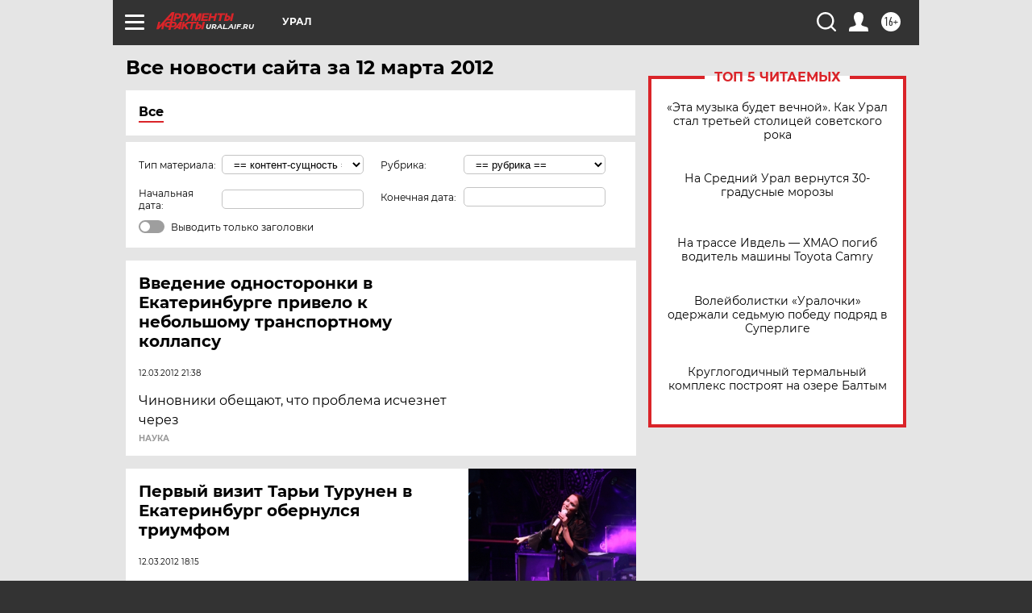

--- FILE ---
content_type: text/html
request_url: https://tns-counter.ru/nc01a**R%3Eundefined*aif_ru/ru/UTF-8/tmsec=aif_ru/731369537***
body_size: -70
content:
E0F56D2A696D19F9X1768757753:E0F56D2A696D19F9X1768757753